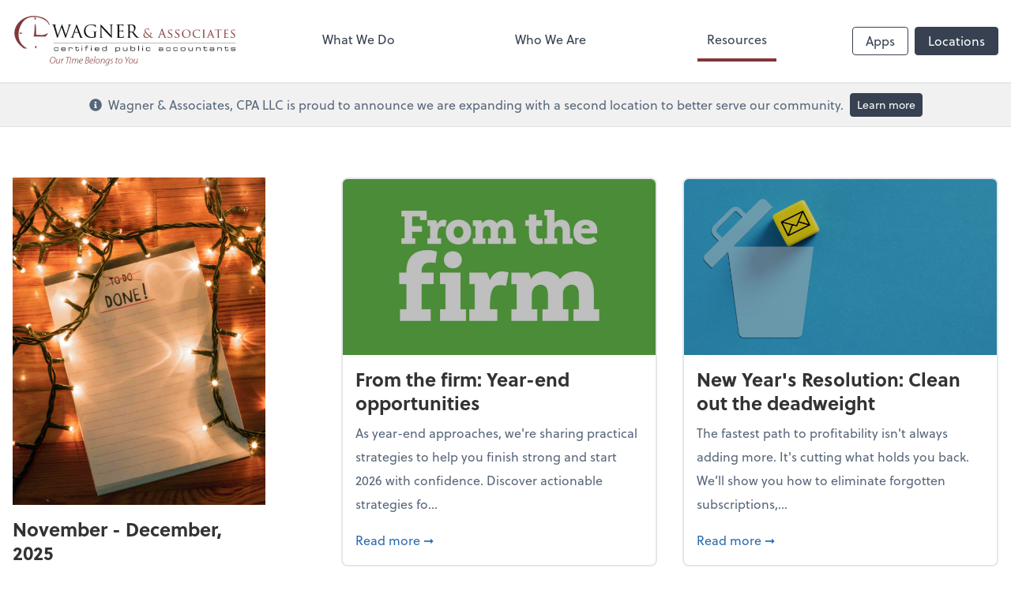

--- FILE ---
content_type: text/html; charset=UTF-8
request_url: https://www.wagner-cpa.com/resources/advantage-magazine/2023-03-04
body_size: 7194
content:
<!DOCTYPE html>
<html lang="en">

<head>
  <meta charset="utf-8">
  <meta name="viewport" content="width=device-width, initial-scale=1, shrink-to-fit=no">
  <meta http-equiv="x-ua-compatible" content="ie=edge">
  <meta http-equiv="Content-Security-Policy" script-src='unsafe-inline'>


  <title>November - December 2025 | Wagner &amp; Associates, CPA, LLC</title>
<meta name="description" content="Explore tips on financial readiness, team resilience and festive traditions to close out the year.">
<link rel="canonical" href="https://www.wagner-cpa.com/resources/advantage-magazine/2023-03-04" />

        <meta property="og:siteName" content="Wagner &amp; Associates, CPA, LLC" />
    <meta property="og:url" content="https://www.wagner-cpa.com/resources/advantage-magazine/2023-03-04"/>
    <meta property="og:type" content="website" />
    <meta property="og:title" content="November - December 2025"/>
    <meta property="og:description" content="Explore tips on financial readiness, team resilience and festive traditions to close out the year." />
            <meta property="og:image" content="https://res.cloudinary.com/rootworks/image/upload/c_fill,f_auto,g_face:auto,h_630,w_1200/NovDec25-Advantage-cover_sq5smj" />
        <meta property="og:image:width" content="1200" />
    <meta property="og:image:height" content="630" />


        <meta name="twitter:card" content="summary_large_image" />
    <meta name="twitter:url" content="https://www.wagner-cpa.com/resources/advantage-magazine/2023-03-04" />
    <meta name="twitter:title" content="November - December 2025" />
    <meta name="twitter:description" content="Explore tips on financial readiness, team resilience and festive traditions to close out the year." />
            <meta name="twitter:image" content="https://res.cloudinary.com/rootworks/image/upload/c_fill,f_auto,g_face:auto,h_630,w_1200/NovDec25-Advantage-cover_sq5smj" />
    
    <meta name="robots" content="noindex" />
    <meta name="csrf-token" content="">

    <link rel="icon"
    href="https://res.cloudinary.com/rootworks/image/upload/c_fill,h_64,w_64/v1/firms/firm-10834718/wagner-assoc-favicon-2020_zqtyok.ico">
  
  
  
        <link rel="stylesheet" href="https://use.typekit.net/ybq4hkh.css">
      <link rel="stylesheet" href="/css/rw-2020.css?id=0b10655dae1199f970f8ea2e6af6006f">
  
  <style>
        /* .text-primary, .nav-main .level-1.active { color: #803738; } */
        .text-primary { color: #803738; }
        .nav-anchor-1.active, .nav-anchor-1.active-tree,
        .nav-anchor-1:hover, .nav-anchor-1:active, .border-primary { border-color: #803738; }
        .border-t-primary { border-top-color: #803738; }
        .bg-primary.bg-offset { background-color: transparent; }
        .cards .teaser .inner.border-primary::before { border-top-color: #803738 !important; }
        .bg-primary, .bg-primary.bg-offset::before, .img-box::before { background-color: #803738; }

        .btn-primary {background-color: #803738;}
        .text-primary {color: #803738 !important;}
    </style>

    <style>
        .text-accent, .checkmarks li::before, .dashes li::before { color: #945151 !important; }
        .bg-accent, .bg-secondary { background-color: #945151; }
        .cards .teaser .inner::before { border-top-color: #945151 !important; }
        .prospect-form { border-bottom-color: #945151; }
        .bg-accent { background-color: #945151; }

        .btn-secondary { background-color: #945151 !important; }
        .btn-secondary.btn-hollow { color: #945151; border-color: #945151; }
        .text-secondary {color: #945151 !important;}
        .hero-container .btn-secondary {border-color: #945151}
    </style>





 
    <!-- Font Overrides -->
    <style>
        .title-white .text-primary { color: rgb(255 255 255 / var(--tw-text-opacity)) !important }
    </style>
  <!-- Google Site Tag -->
        <script async src="https://www.googletagmanager.com/gtag/js?id=G-JMETKTGL17"></script>
        <script>
            window.dataLayer = window.dataLayer || [];
            function gtag(){dataLayer.push(arguments);}
            gtag('js', new Date());

            gtag('config', 'G-JMETKTGL17');
        </script>
        <!-- End Google Analytics -->
      
    </head>

  
  <body class="has-announcement ">

  <header id="header" x-data="{ showMobileNav: false, showApps: false }">
        <div class="border-b-2 bg-white z-20 relative">
        <div class="flex justify-between items-center max-width mx-auto relative">
                            <h1 class="site-name my-0 py-4">
                    <a href="/" aria-label="Return to Wagner &amp; Associates, CPA, LLC home page">
                        <span class="sr-only">Wagner &amp; Associates, CPA, LLC</span>
                                                <img src='https://res.cloudinary.com/rootworks/image/upload/f_auto,q_100/c_limit,h_256,q_100,w_512/v1/firms/firm-10834718/wagner-assoc-logo-web-2020_p0vyd3' class='logo lg:h-10 xl:h-auto xl:max-w-xs'/>
                    </a>
                </h1>
            
            <nav id="nav-mobile-container" aria-label="Main" class="lg:hidden">

    <button id="menu-toggle" class="lg:hidden" aria-controls="nav-mobile" x-bind:aria-expanded="showMobileNav ? 'true' : 'false'" x-on:click="showMobileNav = !showMobileNav">Menu</button>

    <div class="nav-mobile lg:hidden fixed w-full" :class="{ 'open': showMobileNav }">

        <ul class="flex flex-col level-1">
                                                                            <li class="">
                    <span class="flex items-stretch">
                    <a href="/what-we-do" class="flex-1 px-3 py-2 border-b border-gray-800 font-bold">What We Do</a>
                                        </span>
                    
                </li>
                                                                                            <li class="">
                    <span class="flex items-stretch">
                    <a href="/who-we-are" class="flex-1 px-3 py-2 border-b border-gray-800 font-bold">Who We Are</a>
                                        </span>
                    
                </li>
                                                                                            <li class="">
                    <span class="flex items-stretch">
                    <a href="/resources" class="flex-1 px-3 py-2 border-b border-gray-800 font-bold">Resources</a>
                                        <button data-toggle="menu-dd185ba5-1297-4a05-a8a8-a7e6a8dbaf86" data-toggle-class="hidden" class="text-white toggle px-3 py-2 border-b border-gray-800" aria-label="Open Resources menu"><span>&#10095;</span></button>
                    </span>
                    <ul id="menu-dd185ba5-1297-4a05-a8a8-a7e6a8dbaf86" class="level-2 hidden">
                                                <li><a href="/resources/resources-library" class="pl-6 block px-3 py-2 border-b border-gray-800 font-bold">Resources Library</a></li>
                                                <li><a href="/resources/advantage-magazine" class="pl-6 block px-3 py-2 border-b border-gray-800 font-bold"><em>Advantage</em> Magazine</a></li>
                                                <li><a href="/resources/quick-reads" class="pl-6 block px-3 py-2 border-b border-gray-800 font-bold">QuickReads</a></li>
                                                <li><a href="/resources/e-books" class="pl-6 block px-3 py-2 border-b border-gray-800 font-bold">eBooks</a></li>
                                                <li><a href="/resources/forms-documents-and-links" class="pl-6 block px-3 py-2 border-b border-gray-800 font-bold">Forms, Documents & Links</a></li>
                                                <li><a href="/resources/refund-tracker" class="pl-6 block px-3 py-2 border-b border-gray-800 font-bold">Refund Tracker</a></li>
                                                <li><a href="/resources/blog" class="pl-6 block px-3 py-2 border-b border-gray-800 font-bold">Blog</a></li>
                                            </ul>
                    
                </li>
                                    </ul>

        <ul>
    <li>
      <span class="flex items-stretch">
                <a href="#" class="flex-1 px-3 py-2 border-b border-gray-800 font-bold">
        Apps
        </a>
        <button 
          data-toggle="client-center-mobile" 
          data-toggle-class="hidden" 
          class="text-white toggle px-3 py-2 border-b border-gray-800" 
          aria-label="Open Apps menu">
          <span>&#10095;</span>
        </button>
      </span>
      <ul id="client-center-mobile" class="hidden">
                            <li class="flex items-center">
            <a href="https://onvio.us/clientcenter/en/us/auth?r=%2Fhome" rel="noreferrer" target="_blank" class="flex-1 pl-6 pr-3 py-2 border-b border-gray-800 font-bold">
                                                Onvio Client Center
                  <svg class="svg-icon text-sm mb-1 ml-1" aria-hidden="true" focusable="false"><use xlink:href="/assets/icons.svg#icon--external-link" /></svg>                                            <span class="ml-auto"></span>
            </a>
          </li>
              </ul>
    </li>
  </ul>

        <div class="mt-4 pt-6 px-3">
                                                <a href="/contact" class="btn ml-2 btn btn-mobile-nav">
        Locations
    </a>
                                    </div>
    </div>
</nav>
            <nav id="nav-main" class="nav-main hidden lg:flex lg:flex-1" aria-label="Main">
                <ul class="flex w-full px-4 xl:px-8 justify-around nav-list-1">
                                            
                                                    <li class="nav-item-1">
                                <a class="block py-3 px-3 nav-anchor-1" href="/what-we-do">What We Do</a>
                            </li>
                                                                    
                                                    <li class="nav-item-1">
                                <a class="block py-3 px-3 nav-anchor-1" href="/who-we-are">Who We Are</a>
                            </li>
                                                                    
                                                    <li class="nav-item-1">
                                <a href="/resources" class="block py-3 px-3 nav-anchor-1 active-tree">Resources</a>
                                <ul class="nav-list-2">
                                                                            <li class="nav-item-2">
                                            <a href="/resources/resources-library" class="nav-anchor-2">Resources Library</a>
                                        </li>
                                                                            <li class="nav-item-2">
                                            <a href="/resources/advantage-magazine" class="nav-anchor-2"><em>Advantage</em> Magazine</a>
                                        </li>
                                                                            <li class="nav-item-2">
                                            <a href="/resources/quick-reads" class="nav-anchor-2">QuickReads</a>
                                        </li>
                                                                            <li class="nav-item-2">
                                            <a href="/resources/e-books" class="nav-anchor-2">eBooks</a>
                                        </li>
                                                                            <li class="nav-item-2">
                                            <a href="/resources/forms-documents-and-links" class="nav-anchor-2">Forms, Documents & Links</a>
                                        </li>
                                                                            <li class="nav-item-2">
                                            <a href="/resources/refund-tracker" class="nav-anchor-2">Refund Tracker</a>
                                        </li>
                                                                            <li class="nav-item-2">
                                            <a href="/resources/blog" class="nav-anchor-2">Blog</a>
                                        </li>
                                                                    </ul>
                            </li>
                                                            </ul>
            </nav>
            <nav id="nav-secondary" class="hidden lg:flex text-sm xl:text-base" aria-label="Secondary">
                      <button class="btn btn-nav btn-hollow" aria-controls="client-connectors" x-bind:aria-expanded="showMobileNav ? 'true' : 'false'" x-on:click="showApps = !showApps">Apps</button>
            
                <a href="/contact" class="btn ml-2 btn btn-nav">
        Locations
    </a>
        </nav>
        </div>
    </div>

    <div :class="{ 'open': showApps }" id="client-connector" class="hidden lg:block z-10">
    <div class="inner">
        <div class="w-1/3 flex-1 bg-gray-lightest p-4 rounded-bl-lg">
            <div class="show">
                <h3 class="text-center h4">Apps</h3>
                <p class="text-center">Select online apps from the list at the right. You'll find everything you need to conduct business with us.</p>
            </div>
        </div>
        <div class="w-2/3 flex items-start flex-wrap p-4 bg-gray-lighter">
                                                            <a href="https://onvio.us/clientcenter/en/us/auth?r=%2Fhome" rel="noreferrer" target="_blank" class="connector-item flex items-center w-1/2 p-4">
                                                                <div class="flex-none w-1/5 mr-4">
                        <img src='https://res.cloudinary.com/rootworks/image/upload/f_auto,q_100/c_fit,h_125,w_125/v1/vendors/onvio_logo_2_svwnpy' alt='Onvio logo'/>
                        </div>
                                        <div>
                                                    <p class="m-0">Onvio Client Center</p>
                                            </div>
                    <div class="ml-auto">
                        <svg class="svg-icon text-sm" aria-hidden="true" focusable="false"><use xlink:href="/assets/icons.svg#icon--external-link" /></svg>                    </div>
                </a>
                    </div>
    </div>
</div>

    <div style="display: none;" class="nav-mobile-mask" x-show="showMobileNav" x-on:click="showMobileNav = false"></div>
    <div style="display: none;" class="client-connector-mask" x-show="showApps" x-on:click="showApps = false"></div>
</header>

  <main id="app" class="">
    <div class="site-announcement bg-gray-lighter info border-b border-gray-light">
  <div class="max-width mx-auto py-3 flex justify-center items-start sm:items-center">
        <svg class="svg-icon mr-2 mb-1 bg-gray-lighter" aria-hidden="true" focusable="false"><use xlink:href="/assets/icons.svg#icon--info-circle" /></svg>    <div class="sm:flex sm:items-center">
        <p class="m-0 mb-3 leading-tight sm:mr-2 sm:mb-0 sm:flex sm:items-center">Wagner &amp; Associates, CPA LLC is proud to announce we are expanding with a second location to better serve our community.</p>
        <a href="/contact" class="btn btn btn-sm btn-nav text-sm whitespace-nowrap">
        Learn more
    </a>
    </div>
  </div>
</div>
        <div class="max-width mx-auto my-8 md:my-16">
    <div class="flex flex-wrap justify-between">
        <div class="w-full mb-8 flex lg:block lg:w-1/3 md:pr-24">

            <figure class="lazy mb-4 w-1/3 lg:w-full">
            <img src='https://res.cloudinary.com/rootworks/image/upload/w_512/e_blur:1000,q_5/f_auto/NovDec25-Advantage-cover_sq5smj' alt='To do list notepad with tangled Christmas lights, top view.' class='mx-auto lazy cld-responsive' data-src='https://res.cloudinary.com/rootworks/image/upload/f_auto,q_100/w_512/NovDec25-Advantage-cover_sq5smj'/>
            </figure>

            <div class="w-2/3 pl-12 lg:pl-0 lg:w-full">
                <h2 class="h4">November - December, 2025</h2>
                <p>Explore tips on financial readiness, team resilience and festive traditions to close out the year.</p>
            </div>

                        <div class="hidden lg:block">
                <h3 class="h4 mt-12">More Issues</h3>
                <div class="flex flex-wrap -mx-4">
                                                                                                        
                        <div class="px-4 sm:w-1/2 flex-none mb-4">
                        <a href="/resources/advantage-magazine/2025-09-10">
                        <img src='https://res.cloudinary.com/rootworks/image/upload/w_192/e_blur:1000,q_5/f_auto/Advantage-0910-cover_pzssyg' alt='AI generated padlock on CPU board' class='lazy cld-responsive' data-src='https://res.cloudinary.com/rootworks/image/upload/f_auto,q_100/w_192/Advantage-0910-cover_pzssyg'/>
                        <p class="mb-0 leading-snug">Sep-Oct 2025</p>
                        </a>
                        </div>
                                                                                    
                        <div class="px-4 sm:w-1/2 flex-none mb-4">
                        <a href="/resources/advantage-magazine/2025-07-08">
                        <img src='https://res.cloudinary.com/rootworks/image/upload/w_192/e_blur:1000,q_5/f_auto/v1/advantage/2025-07-08/1_zmt44l' alt='Advantage_07-08-2025' class='lazy cld-responsive' data-src='https://res.cloudinary.com/rootworks/image/upload/f_auto,q_100/w_192/v1/advantage/2025-07-08/1_zmt44l'/>
                        <p class="mb-0 leading-snug">Jul-Aug 2025</p>
                        </a>
                        </div>
                                                                                    
                        <div class="px-4 sm:w-1/2 flex-none mb-4">
                        <a href="/resources/advantage-magazine/2025-05-06">
                        <img src='https://res.cloudinary.com/rootworks/image/upload/w_192/e_blur:1000,q_5/f_auto/Advantage_MayJune2025' alt='Issue cover of businesswoman smiling outside building' class='lazy cld-responsive' data-src='https://res.cloudinary.com/rootworks/image/upload/f_auto,q_100/w_192/Advantage_MayJune2025'/>
                        <p class="mb-0 leading-snug">May-Jun 2025</p>
                        </a>
                        </div>
                                                                                    
                        <div class="px-4 sm:w-1/2 flex-none mb-4">
                        <a href="/resources/advantage-magazine/2025-03-04">
                        <img src='https://res.cloudinary.com/rootworks/image/upload/w_192/e_blur:1000,q_5/f_auto/v1/documents/advantage-cover-03-04-2025' class='lazy cld-responsive' data-src='https://res.cloudinary.com/rootworks/image/upload/f_auto,q_100/w_192/v1/documents/advantage-cover-03-04-2025'/>
                        <p class="mb-0 leading-snug">Mar-Apr 2025</p>
                        </a>
                        </div>
                                                                                    
                        <div class="px-4 sm:w-1/2 flex-none mb-4">
                        <a href="/resources/advantage-magazine/2025-01-02">
                        <img src='https://res.cloudinary.com/rootworks/image/upload/w_192/e_blur:1000,q_5/f_auto/v1/magazine/Jan-Feb-2025/cover-image-adv-jan-feb-25_xsca7h' class='lazy cld-responsive' data-src='https://res.cloudinary.com/rootworks/image/upload/f_auto,q_100/w_192/v1/magazine/Jan-Feb-2025/cover-image-adv-jan-feb-25_xsca7h'/>
                        <p class="mb-0 leading-snug">Jan-Feb 2025</p>
                        </a>
                        </div>
                                                                                    
                        <div class="px-4 sm:w-1/2 flex-none mb-4">
                        <a href="/resources/advantage-magazine/2024-11-12">
                        <img src='https://res.cloudinary.com/rootworks/image/upload/w_192/e_blur:1000,q_5/f_auto/v1/magazine/Nov-Dec-2024/cover-image-adv-nov-dec-24_u73xpc' class='lazy cld-responsive' data-src='https://res.cloudinary.com/rootworks/image/upload/f_auto,q_100/w_192/v1/magazine/Nov-Dec-2024/cover-image-adv-nov-dec-24_u73xpc'/>
                        <p class="mb-0 leading-snug">Nov-Dec 2024</p>
                        </a>
                        </div>
                                                        </div>
            </div>
            
        </div>
        
        <div class="grid gap-8 mx-auto sm:grid-cols-2 lg:w-2/3">
                            <div class="entry-teaser border-2 rounded-lg overflow-hidden h-full flex flex-col">

        <figure class="lazy aspect-ratio-16-9 overlay-dark">
    <img src='https://res.cloudinary.com/rootworks/image/upload/ar_16:9,c_fill,g_custom:face,w_768/e_blur:1000,q_5/f_auto/from-the-firm-teaser-itl-may-june-2025_dycm2b' alt='From the Firm graphic' class='lazy cld-responsive' data-src='https://res.cloudinary.com/rootworks/image/upload/f_auto,q_100/ar_16:9,c_fill,g_custom:face,w_768/from-the-firm-teaser-itl-may-june-2025_dycm2b'/>
    </figure>
    
    <div class="flex-1 px-4 pt-4">
        
        <h3 class="h4">From the firm: Year-end opportunities</h3>
        
                
                <p>As year-end approaches, we're sharing practical strategies to help you finish strong and start 2026 with confidence. Discover actionable strategies fo...</p>
            </div>
    <a class="mx-4 mb-4" href="/resources/advantage-magazine/2025-11-12/From-the-firm-november-2025">Read more <span class="sr-only">about From the firm: Year-end opportunities</span> &#10142;</a>
</div>

                            <div class="entry-teaser border-2 rounded-lg overflow-hidden h-full flex flex-col">

        <figure class="lazy aspect-ratio-16-9 overlay-dark">
    <img src='https://res.cloudinary.com/rootworks/image/upload/ar_16:9,c_fill,g_custom:face,w_768/e_blur:1000,q_5/f_auto/Clean_out_the_deadweight_1280x640_kirbds' alt='A paper cut out of a trashcan with a tile representing email being tossed into it.' class='lazy cld-responsive' data-src='https://res.cloudinary.com/rootworks/image/upload/f_auto,q_100/ar_16:9,c_fill,g_custom:face,w_768/Clean_out_the_deadweight_1280x640_kirbds'/>
    </figure>
    
    <div class="flex-1 px-4 pt-4">
        
        <h3 class="h4">New Year&#039;s Resolution: Clean out the deadweight</h3>
        
                
                <p>The fastest path to profitability isn't always adding more. It's cutting what holds you back. We’ll show you how to eliminate forgotten subscriptions,...</p>
            </div>
    <a class="mx-4 mb-4" href="/resources/advantage-magazine/2025-11-12/new-years-resolution-clean-out-the-deadweight">Read more <span class="sr-only">about New Year&#039;s Resolution: Clean out the deadweight</span> &#10142;</a>
</div>

                            <div class="entry-teaser border-2 rounded-lg overflow-hidden h-full flex flex-col">

        <figure class="lazy aspect-ratio-16-9 overlay-dark">
    <img src='https://res.cloudinary.com/rootworks/image/upload/ar_16:9,c_fill,g_custom:face,w_768/e_blur:1000,q_5/f_auto/How_to_avoid_the_year-end_tax_scramble_1280x640_ju5g1u' alt='Accountant using a calculator on a very messy desk with lots of papers and post-it notes.' class='lazy cld-responsive' data-src='https://res.cloudinary.com/rootworks/image/upload/f_auto,q_100/ar_16:9,c_fill,g_custom:face,w_768/How_to_avoid_the_year-end_tax_scramble_1280x640_ju5g1u'/>
    </figure>
    
    <div class="flex-1 px-4 pt-4">
        
        <h3 class="h4">How to avoid the year-end tax scramble</h3>
        
                
                <p>Stop the year-end tax scramble. Smart business owners plan quarterly, time purchases strategically, and leverage tax-advantaged benefits year-round. S...</p>
            </div>
    <a class="mx-4 mb-4" href="/resources/advantage-magazine/2025-11-12/how-to-avoid-the-year-end-tax-scramble">Read more <span class="sr-only">about How to avoid the year-end tax scramble</span> &#10142;</a>
</div>

                            <div class="entry-teaser border-2 rounded-lg overflow-hidden h-full flex flex-col">

        <figure class="lazy aspect-ratio-16-9 overlay-dark">
    <img src='https://res.cloudinary.com/rootworks/image/upload/ar_16:9,c_fill,g_custom:face,w_768/e_blur:1000,q_5/f_auto/Your_year-end_tax_checklist_1280x640_x9dyt2' alt='A person using an ipad to check off items on their tax to-do list.' class='lazy cld-responsive' data-src='https://res.cloudinary.com/rootworks/image/upload/f_auto,q_100/ar_16:9,c_fill,g_custom:face,w_768/Your_year-end_tax_checklist_1280x640_x9dyt2'/>
    </figure>
    
    <div class="flex-1 px-4 pt-4">
        
        <h3 class="h4">Your year-end tax checklist: Keep more of what you earned</h3>
        
                
                <p>Before December 31, you have your biggest opportunity to reduce your tax bill. Our year-end checklist covers essential deductions, strategic timing mo...</p>
            </div>
    <a class="mx-4 mb-4" href="/resources/advantage-magazine/2025-11-12/your-year-end-tax-checklist-keep-more-of-what-you-earned">Read more <span class="sr-only">about Your year-end tax checklist: Keep more of what you earned</span> &#10142;</a>
</div>

                            <div class="entry-teaser border-2 rounded-lg overflow-hidden h-full flex flex-col">

        <figure class="lazy aspect-ratio-16-9 overlay-dark">
    <img src='https://res.cloudinary.com/rootworks/image/upload/ar_16:9,c_fill,g_custom:face,w_768/e_blur:1000,q_5/f_auto/Enjoy_the_holidays_1280x640_rkzadv' alt='A large family gathered around the thanksgiving table taking a selfie.' class='lazy cld-responsive' data-src='https://res.cloudinary.com/rootworks/image/upload/f_auto,q_100/ar_16:9,c_fill,g_custom:face,w_768/Enjoy_the_holidays_1280x640_rkzadv'/>
    </figure>
    
    <div class="flex-1 px-4 pt-4">
        
        <h3 class="h4">Enjoy the holidays (without your business falling apart)</h3>
        
                
                <p>Many small business owners don't shut down for the holidays; they just panic quietly. This year, try something radical: enjoy time off without spirali...</p>
            </div>
    <a class="mx-4 mb-4" href="/resources/advantage-magazine/2025-11-12/enjoy-the-holidays-without-your-business-falling-apart">Read more <span class="sr-only">about Enjoy the holidays (without your business falling apart)</span> &#10142;</a>
</div>

                            <div class="entry-teaser border-2 rounded-lg overflow-hidden h-full flex flex-col">

        <figure class="lazy aspect-ratio-16-9 overlay-dark">
    <img src='https://res.cloudinary.com/rootworks/image/upload/ar_16:9,c_fill,g_custom:face,w_768/e_blur:1000,q_5/f_auto/year-end_planning_personality_1280x640_jfh818' alt='A person working at a desk with all of her files perfectly organized with color-coded clips.' class='lazy cld-responsive' data-src='https://res.cloudinary.com/rootworks/image/upload/f_auto,q_100/ar_16:9,c_fill,g_custom:face,w_768/year-end_planning_personality_1280x640_jfh818'/>
    </figure>
    
    <div class="flex-1 px-4 pt-4">
        
        <h3 class="h4">What&#039;s your year-end planning personality?</h3>
        
                
                <p>Are you an Overachiever, Steady Planner, or Spontaneous Entrepreneur? Take our quick 5-question quiz to discover your year-end planning personality an...</p>
            </div>
    <a class="mx-4 mb-4" href="/resources/advantage-magazine/2025-11-12/whats-your-year-end-planning-personality">Read more <span class="sr-only">about What&#039;s your year-end planning personality?</span> &#10142;</a>
</div>

                            <div class="entry-teaser border-2 rounded-lg overflow-hidden h-full flex flex-col">

        <figure class="lazy aspect-ratio-16-9 overlay-dark">
    <img src='https://res.cloudinary.com/rootworks/image/upload/ar_16:9,c_fill,g_custom:face,w_768/e_blur:1000,q_5/f_auto/Building_a_resilient_team_culture_1280x640_e59z3y' class='lazy cld-responsive' data-src='https://res.cloudinary.com/rootworks/image/upload/f_auto,q_100/ar_16:9,c_fill,g_custom:face,w_768/Building_a_resilient_team_culture_1280x640_e59z3y'/>
    </figure>
    
    <div class="flex-1 px-4 pt-4">
        
        <h3 class="h4">Building a resilient team culture through the holiday season</h3>
        
                
                <p>The holiday season can be a tipping point for employees, influencing whether they decide to stay or leave. Read on to learn how you can build a resili...</p>
            </div>
    <a class="mx-4 mb-4" href="/resources/advantage-magazine/2025-11-12/building-a-resilient-team-culture-through-the-holiday-season">Read more <span class="sr-only">about Building a resilient team culture through the holiday season</span> &#10142;</a>
</div>

                    </div>
    </div>

        <div class="block lg:hidden">
      <h3 class="h4 mt-12">More Issues</h3>
      <div class="grid grid-cols-3 sm:grid-cols-4 gap-4">
                                            
            <div class="grid-item">
              <a href="/resources/advantage-magazine/2025-09-10">
              <img src='https://res.cloudinary.com/rootworks/image/upload/w_192/e_blur:1000,q_5/f_auto/Advantage-0910-cover_pzssyg' alt='AI generated padlock on CPU board' class='lazy cld-responsive' data-src='https://res.cloudinary.com/rootworks/image/upload/f_auto,q_100/w_192/Advantage-0910-cover_pzssyg'/>
              <p class="mb-0 leading-snug">Sep-Oct 2025</p>
              </a>
            </div>
                                      
            <div class="grid-item">
              <a href="/resources/advantage-magazine/2025-07-08">
              <img src='https://res.cloudinary.com/rootworks/image/upload/w_192/e_blur:1000,q_5/f_auto/v1/advantage/2025-07-08/1_zmt44l' alt='Advantage_07-08-2025' class='lazy cld-responsive' data-src='https://res.cloudinary.com/rootworks/image/upload/f_auto,q_100/w_192/v1/advantage/2025-07-08/1_zmt44l'/>
              <p class="mb-0 leading-snug">Jul-Aug 2025</p>
              </a>
            </div>
                                      
            <div class="grid-item">
              <a href="/resources/advantage-magazine/2025-05-06">
              <img src='https://res.cloudinary.com/rootworks/image/upload/w_192/e_blur:1000,q_5/f_auto/Advantage_MayJune2025' alt='Issue cover of businesswoman smiling outside building' class='lazy cld-responsive' data-src='https://res.cloudinary.com/rootworks/image/upload/f_auto,q_100/w_192/Advantage_MayJune2025'/>
              <p class="mb-0 leading-snug">May-Jun 2025</p>
              </a>
            </div>
                                      
            <div class="grid-item">
              <a href="/resources/advantage-magazine/2025-03-04">
              <img src='https://res.cloudinary.com/rootworks/image/upload/w_192/e_blur:1000,q_5/f_auto/v1/documents/advantage-cover-03-04-2025' class='lazy cld-responsive' data-src='https://res.cloudinary.com/rootworks/image/upload/f_auto,q_100/w_192/v1/documents/advantage-cover-03-04-2025'/>
              <p class="mb-0 leading-snug">Mar-Apr 2025</p>
              </a>
            </div>
                                      
            <div class="grid-item">
              <a href="/resources/advantage-magazine/2025-01-02">
              <img src='https://res.cloudinary.com/rootworks/image/upload/w_192/e_blur:1000,q_5/f_auto/v1/magazine/Jan-Feb-2025/cover-image-adv-jan-feb-25_xsca7h' class='lazy cld-responsive' data-src='https://res.cloudinary.com/rootworks/image/upload/f_auto,q_100/w_192/v1/magazine/Jan-Feb-2025/cover-image-adv-jan-feb-25_xsca7h'/>
              <p class="mb-0 leading-snug">Jan-Feb 2025</p>
              </a>
            </div>
                                      
            <div class="grid-item">
              <a href="/resources/advantage-magazine/2024-11-12">
              <img src='https://res.cloudinary.com/rootworks/image/upload/w_192/e_blur:1000,q_5/f_auto/v1/magazine/Nov-Dec-2024/cover-image-adv-nov-dec-24_u73xpc' class='lazy cld-responsive' data-src='https://res.cloudinary.com/rootworks/image/upload/f_auto,q_100/w_192/v1/magazine/Nov-Dec-2024/cover-image-adv-nov-dec-24_u73xpc'/>
              <p class="mb-0 leading-snug">Nov-Dec 2024</p>
              </a>
            </div>
                        </div>
    </div>
    
</div>
  </main>

  <footer class="bg-footer text-white version-2 text-sm">
  <div class="max-width mx-auto sm:py-12 py-14">
    <!-- Logo / Tagline -->
          <div class="text-med-gray sm:text-left text-center sm:mb-11 sm:pb-11 footer-border-bottom hide-mobile-border">
        <div id="tag-logo" class="inline-block">
                      <a href="/" aria-label="Return to Wagner &amp; Associates, CPA, LLC home page">
                                            <img src='https://res.cloudinary.com/rootworks/image/upload/f_auto,q_100/c_limit,h_75,q_100,w_230/v1/firms/firm-10834718/wagner-assoc-footer_sylvfs' class='lg:h-10 xl:h-auto xl:max-w-xs'/>
                          </a>
          
                      <p class="mt-2 sm:block hidden">
              Our Time Belongs To You
            </p>
                  </div>
      </div>
    
    <div class="sm:flex sm:justify-between gap-3 mb-11">
              <div class="sm:w-1/3 w-auto text-center sm:text-left pb-11 sm:pb-0 footer-border-bottom-mobile">
                      <!-- Show address detail if primary wants to be in footer and it's only 1 office -->
                          <p>
                <address class="not-italic">
                                    35 N Hills Dr, 
                  Rising Sun, MD                  21911
                </address>
              </p>
             
                          <p class="contact-line">
                                <span>p:</span>
                                                <a href="tel:14103767136">(410) 376-7136</a>
              </p>
                                                  <p class="contact-line">
                <span>f:</span> (410) 698-6607
              </p>
                                      <p class="email mb-2" data-email="erprcgvbavfg@jntarepcnsvez.pbz"></p>
                                                                        <a href="https://www.facebook.com/WagnerCPA/" title="Facebook" class="hover-link mr-2 mt-3 inline-block text-3xl" target="_blank" rel="noreferrer">
                <span class="sr-only">Facebook</span>
                <svg class="svg-icon " aria-hidden="true" focusable="false"><use xlink:href="/assets/icons.svg#icon--facebook-square" /></svg>              </a>
                              </div> <!-- / left column -->
      
      <div class="sm:w-2/3">
        <!-- Multiple offices -->
         <!-- / Multiple offices -->

                            <div class="sm:flex flex-wrap items-center gap-x-5 gap-y-10 mb-11 justify-center  hidden">
                          
                                            
                              <a href="https://www.aicpa.org" class="hover-link" target="_blank" rel="noreferrer" title="Learn more about American Institute of CPAs">
                    <img src='https://res.cloudinary.com/rootworks/image/upload/f_auto,q_100/c_limit,f_auto,q_100,w_128/v1/web_assets/aicpa-logo-white3_z2xca8' alt='AICPA logo' class='member-logo landscape'/>
                </a>
                                        
                                            
                              <a href="https://www.macpa.org" class="hover-link" target="_blank" rel="noreferrer" title="Learn more about Maryland CPAs">
                    <img src='https://res.cloudinary.com/rootworks/image/upload/f_auto,q_100/c_limit,f_auto,q_100,w_128/v1/web_assets/maryland-assoc-cpas-logo-white_jtx9la' alt='maryland-assoc-cpas-logo' class='member-logo landscape'/>
                </a>
                                        
                                            
                                <img src='https://res.cloudinary.com/rootworks/image/upload/f_auto,q_100/c_limit,f_auto,h_48,q_100/v1/web_assets/qb-pro-advisor-platinum_x4rmxs' alt='QB ProAdvisor Platinum Badge' class='member-logo portrait'/>
                                        
                                            
                              <a href="/privacy-policy" class="hover-link" target="_blank" rel="noreferrer" title="Learn more about Privacy Policy">
                    <img src='https://res.cloudinary.com/rootworks/image/upload/f_auto,q_100/c_limit,f_auto,q_100,w_128/v1/web_assets/privacy-policy-logo-white_jfept9' alt='Privacy Policy' class='member-logo landscape'/>
                </a>
                                    </div> 
         <!--  / Memberships -->

              </div> <!-- / right column -->
    </div>

    <!-- Copyright / Branding -->
    <div class="sm:flex sm:justify-between">
      <p class="text-xs mb-0 text-center sm:text-left">
        Copyright &copy; <span id="footer-year">2025</span> Wagner &amp; Associates, CPA, LLC
      </p>
      <div class="text-center sm:text-right sm:pt-0 py-8">
                          <p class="text-xs mb-0">Powered by <a href="https://www.rightworks.com" target="_blank">Rightworks</a></p>
              </div>
    </div>
  </div>
</footer>

  
  <script src="https://polyfill-fastly.io/v3/polyfill.min.js?features=IntersectionObserver"></script>
  <script type="module" src="https://cdn.jsdelivr.net/gh/alpinejs/alpine@v2.x.x/dist/alpine.min.js"></script>
  <script nomodule src="https://cdn.jsdelivr.net/gh/alpinejs/alpine@v2.x.x/dist/alpine-ie11.min.js" defer></script>

  <script src="/js/site.js?id=a897fa9182ae68be5689d1b2cd058c71"></script>

  
</body>

</html>
